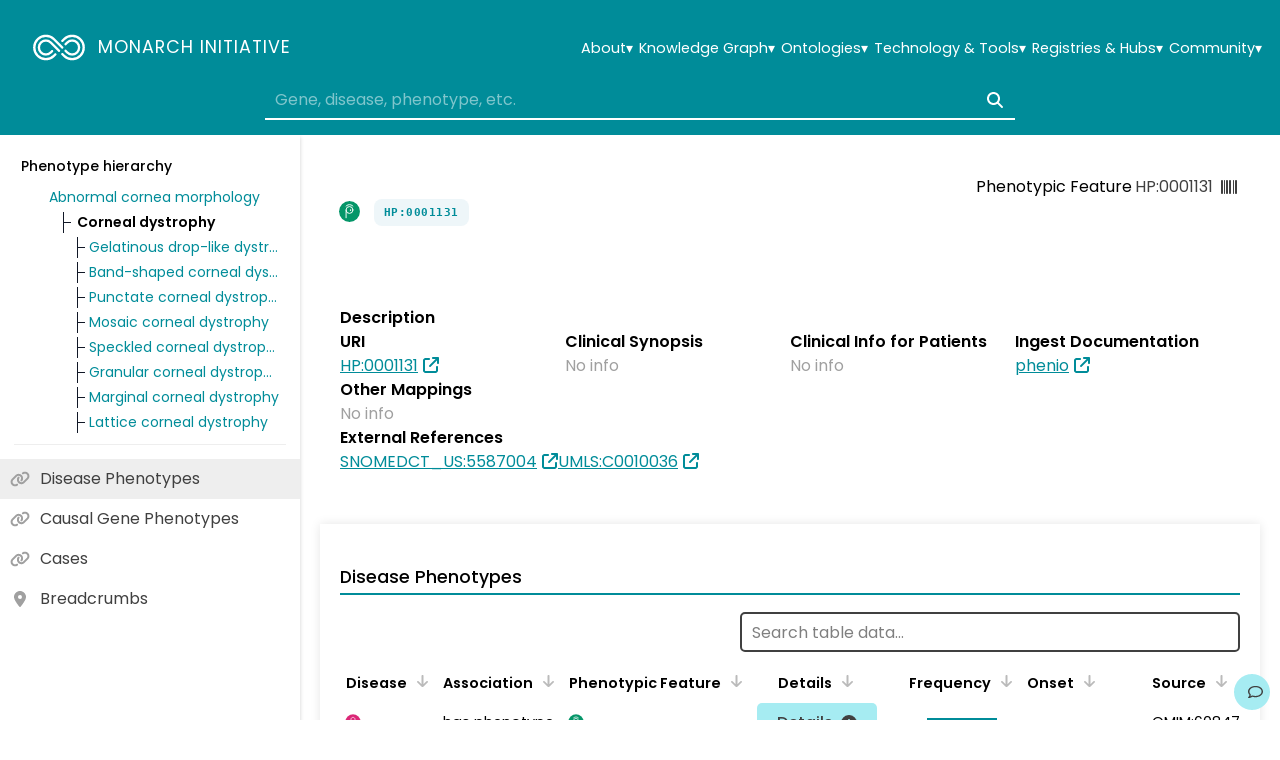

--- FILE ---
content_type: application/javascript
request_url: https://monarchinitiative.org/assets/category-phenotypic-feature-BLA1yWeJ.js
body_size: 206
content:
import{o as t,c as o,b as e}from"./index-DXeiNMhx.js";const c={xmlns:"http://www.w3.org/2000/svg",viewBox:"0 0 100 100",fill:"none",stroke:"currentColor"},n=e("circle",{cx:"50",cy:"42",r:"18"},null,-1),s=e("path",{d:"M32 42v41"},null,-1),r=e("path",{d:"M32 21s7-7 18-7 18 7 18 7"},null,-1),l=e("path",{d:"M55 43v-2h2v2h-2z"},null,-1),a=[n,s,r,l];function h(_,d){return t(),o("svg",c,[...a])}const u={render:h};export{u as default,h as render};


--- FILE ---
content_type: application/javascript
request_url: https://monarchinitiative.org/assets/category-case-DXSs3Ng5.js
body_size: 146
content:
import{o,c as t,b as e}from"./index-DXeiNMhx.js";const s={xmlns:"http://www.w3.org/2000/svg",viewBox:"0 0 100 100",fill:"none",stroke:"currentColor"},n=e("path",{d:"M45 46v-9h10v9h9v10h-9v9H45v-9h-9V46h9z"},null,-1),r=e("path",{d:"M23 22l-3 7v45h60V29H40l-2.5-7H23z"},null,-1),c=[n,r];function h(l,a){return o(),t("svg",s,[...c])}const _={render:h};export{_ as default,h as render};
